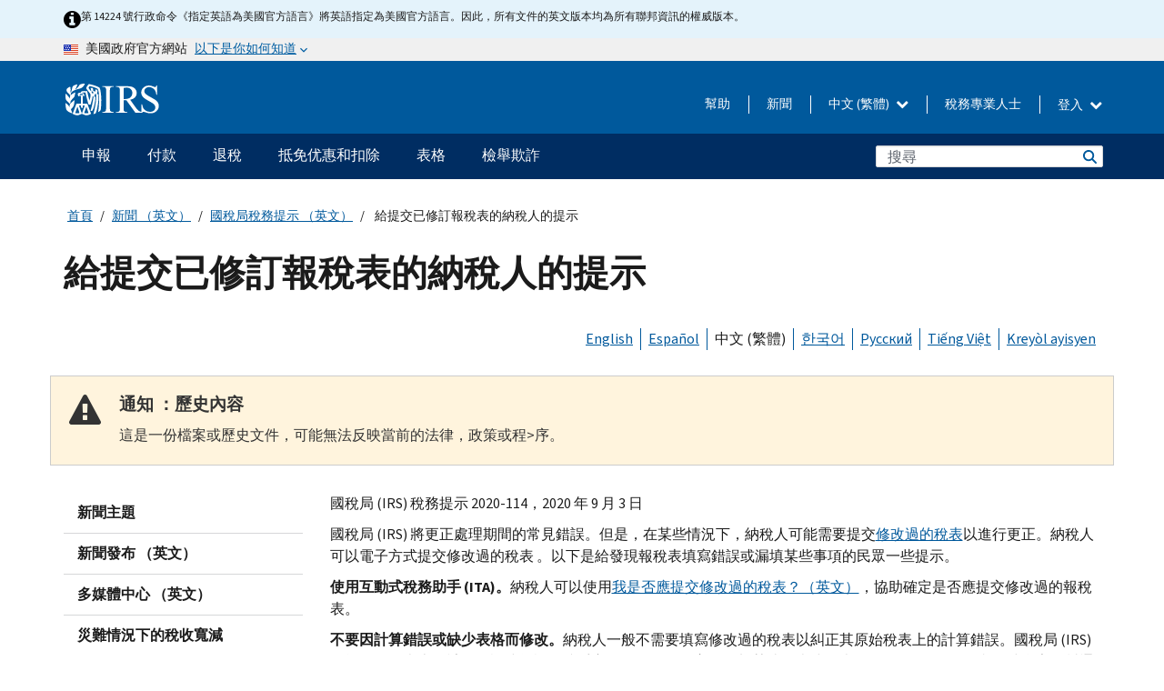

--- FILE ---
content_type: text/html; charset=UTF-8
request_url: https://www.irs.gov/zh-hant/newsroom/tips-for-taxpayers-who-need-to-file-an-amended-tax-return
body_size: 18492
content:
<!DOCTYPE html>
<html  lang="zh-hant" dir="ltr" prefix="content: http://purl.org/rss/1.0/modules/content/  dc: http://purl.org/dc/terms/  foaf: http://xmlns.com/foaf/0.1/  og: http://ogp.me/ns#  rdfs: http://www.w3.org/2000/01/rdf-schema#  schema: http://schema.org/  sioc: http://rdfs.org/sioc/ns#  sioct: http://rdfs.org/sioc/types#  skos: http://www.w3.org/2004/02/skos/core#  xsd: http://www.w3.org/2001/XMLSchema# ">
  <head>
    <meta charset="utf-8" />
<meta name="description" content="國稅局 (IRS) 稅務提示 2020-114，2020 年 9 月 3 日" />
<meta name="abstract" content="國稅局 (IRS) 稅務提示 2020-114，2020 年 9 月 3 日" />
<meta name="robots" content="noindex, nofollow, noarchive, nosnippet, noimageindex, notranslate" />
<link rel="canonical" href="https://www.irs.gov/zh-hant/newsroom/tips-for-taxpayers-who-need-to-file-an-amended-tax-return" />
<meta name="rights" content="United States Internal Revenue Services" />
<meta property="og:image:url" content="https://www.irs.gov/pub/image/logo_small.jpg" />
<meta property="og:image:type" content="image/jpeg" />
<meta property="og:image:alt" content="IRS logo" />
<meta name="twitter:card" content="summary" />
<meta name="twitter:title" content="給提交已修訂報稅表的納稅人的提示 | Internal Revenue Service" />
<meta name="twitter:description" content="國稅局 (IRS) 稅務提示 2020-114，2020 年 9 月 3 日" />
<meta name="twitter:image" content="https://www.irs.gov/pub/image/logo_small.jpg" />
<meta name="twitter:image:alt" content="IRS logo" />
<meta name="Generator" content="Drupal 10 (https://www.drupal.org)" />
<meta name="MobileOptimized" content="width" />
<meta name="HandheldFriendly" content="true" />
<meta name="viewport" content="width=device-width, initial-scale=1.0" />
<script type="application/ld+json">{
    "@context": "https://schema.org",
    "@graph": [
        {
            "name": "給提交已修訂報稅表的納稅人的提示",
            "datePosted": "2020-10-02T12:24:52-0400"
        }
    ]
}</script>
<meta name="audience" content="NULL" />
<meta name="irsStandard-type" content="Tax Tip" />
<meta name="uniqueID" content="83681" />
<meta name="isHistorical" content="yes" />
<meta name="historical-date" content="2024-02-01" />
<meta name="changed" content="1748575785" />
<meta name="topic" content="NULL" />
<meta name="guidance" content="NULL" />
<meta name="channel" content="NULL" />
<meta name="organization" content="NULL" />
<meta name="otID" content="NULL" />
<meta name="prod_SEID" content="dv0pb" />
<link rel="icon" href="/themes/custom/pup_base/favicon.ico" type="image/vnd.microsoft.icon" />
<link rel="alternate" hreflang="en" href="https://www.irs.gov/newsroom/tips-for-taxpayers-who-need-to-file-an-amended-tax-return" />
<link rel="alternate" hreflang="es" href="https://www.irs.gov/es/newsroom/tips-for-taxpayers-who-need-to-file-an-amended-tax-return" />
<link rel="alternate" hreflang="zh-hant" href="https://www.irs.gov/zh-hant/newsroom/tips-for-taxpayers-who-need-to-file-an-amended-tax-return" />
<link rel="alternate" hreflang="ko" href="https://www.irs.gov/ko/newsroom/tips-for-taxpayers-who-need-to-file-an-amended-tax-return" />
<link rel="alternate" hreflang="ru" href="https://www.irs.gov/ru/newsroom/tips-for-taxpayers-who-need-to-file-an-amended-tax-return" />
<link rel="alternate" hreflang="vi" href="https://www.irs.gov/vi/newsroom/tips-for-taxpayers-who-need-to-file-an-amended-tax-return" />
<link rel="alternate" hreflang="ht" href="https://www.irs.gov/ht/newsroom/tips-for-taxpayers-who-need-to-file-an-amended-tax-return" />
<script>window.a2a_config=window.a2a_config||{};a2a_config.callbacks=[];a2a_config.overlays=[];a2a_config.templates={};</script>

    <title>給提交已修訂報稅表的納稅人的提示 | Internal Revenue Service</title>
    <link rel="stylesheet" media="all" href="/pub/css/css_HbV3MbI47vSh5Y5TB15d5BW0ZHcF9M9-GkLoHYkpgCc.css?delta=0&amp;language=zh-hant&amp;theme=pup_irs&amp;include=[base64]" />
<link rel="stylesheet" media="all" href="/pub/css/css_yZKZQeQr-6FrHttDTNN7zbNgJyap3lvwbJyU-3QfwV8.css?delta=1&amp;language=zh-hant&amp;theme=pup_irs&amp;include=[base64]" />
<link rel="stylesheet" media="print" href="/pub/css/css_xEYcgzIIMA7tFIeVzSOrKRPyoYDIuxzHyZ88T5D_SPY.css?delta=2&amp;language=zh-hant&amp;theme=pup_irs&amp;include=[base64]" />
<link rel="stylesheet" media="all" href="/pub/css/css_EbWGjClhsStXbsvwOq9iT6yGxHCg86ApUzr4bYwsoHk.css?delta=3&amp;language=zh-hant&amp;theme=pup_irs&amp;include=[base64]" />

    <script type="application/json" data-drupal-selector="drupal-settings-json">{"path":{"baseUrl":"\/","pathPrefix":"zh-hant\/","currentPath":"node\/83681","currentPathIsAdmin":false,"isFront":false,"currentLanguage":"zh-hant"},"pluralDelimiter":"\u0003","suppressDeprecationErrors":true,"gtag":{"tagId":"","consentMode":false,"otherIds":[],"events":[],"additionalConfigInfo":[]},"ajaxPageState":{"libraries":"[base64]","theme":"pup_irs","theme_token":null},"ajaxTrustedUrl":{"\/zh-hant\/site-index-search":true},"gtm":{"tagId":null,"settings":{"data_layer":"dataLayer","include_environment":false},"tagIds":["GTM-KV978ZL"]},"dataLayer":{"defaultLang":"en","languages":{"en":{"id":"en","name":"English","direction":"ltr","weight":-10},"es":{"id":"es","name":"Spanish","direction":"ltr","weight":-9},"zh-hans":{"id":"zh-hans","name":"Chinese, Simplified","direction":"ltr","weight":-8},"zh-hant":{"id":"zh-hant","name":"Chinese, Traditional","direction":"ltr","weight":-7},"ko":{"id":"ko","name":"Korean","direction":"ltr","weight":-6},"ru":{"id":"ru","name":"Russian","direction":"ltr","weight":-5},"vi":{"id":"vi","name":"Vietnamese","direction":"ltr","weight":-4},"ht":{"id":"ht","name":"Haitian Creole","direction":"ltr","weight":-3}}},"data":{"extlink":{"extTarget":false,"extTargetAppendNewWindowLabel":"(opens in a new window)","extTargetNoOverride":false,"extNofollow":false,"extTitleNoOverride":false,"extNoreferrer":false,"extFollowNoOverride":false,"extClass":"ext","extLabel":"(link is external)","extImgClass":true,"extSubdomains":true,"extExclude":"","extInclude":"","extCssExclude":".paragraph--type--social-media-footer, .btn-primary, .btn-secondary","extCssInclude":"","extCssExplicit":"","extAlert":false,"extAlertText":"This link will take you to an external web site. We are not responsible for their content.","extHideIcons":false,"mailtoClass":"mailto","telClass":"","mailtoLabel":"(link sends email)","telLabel":"(link is a phone number)","extUseFontAwesome":true,"extIconPlacement":"append","extPreventOrphan":false,"extFaLinkClasses":"fa fa-external-link fa-external-link-alt","extFaMailtoClasses":"fa fa-envelope-o","extAdditionalLinkClasses":"","extAdditionalMailtoClasses":"","extAdditionalTelClasses":"","extFaTelClasses":"fa fa-phone","whitelistedDomains":[],"extExcludeNoreferrer":""}},"bootstrap":{"forms_has_error_value_toggle":1,"modal_animation":1,"modal_backdrop":"true","modal_focus_input":1,"modal_keyboard":1,"modal_select_text":1,"modal_show":1,"modal_size":"","popover_enabled":1,"popover_animation":1,"popover_auto_close":1,"popover_container":"body","popover_content":"","popover_delay":"0","popover_html":0,"popover_placement":"right","popover_selector":"","popover_title":"","popover_trigger":"click","tooltip_enabled":1,"tooltip_animation":1,"tooltip_container":"body","tooltip_delay":"0","tooltip_html":0,"tooltip_placement":"auto left","tooltip_selector":"","tooltip_trigger":"hover"},"accordion_menus":{"accordion_closed":{"main_mobile":"main_mobile"}},"chosen":{"selector":"select:not(:hidden,[id*=\u0027edit-state\u0027],[id^=\u0022views-form-user-admin-people-page\u0022] #edit-action)","minimum_single":25,"minimum_multiple":20,"minimum_width":200,"use_relative_width":false,"options":{"disable_search":false,"disable_search_threshold":0,"allow_single_deselect":false,"add_helper_buttons":false,"search_contains":true,"placeholder_text_multiple":"Choose some option","placeholder_text_single":"Choose an option","no_results_text":"No results match","max_shown_results":null,"inherit_select_classes":true}},"search_api_autocomplete":{"pup_site_index_search":{"delay":600,"auto_submit":true,"min_length":3}},"ajax":[],"user":{"uid":0,"permissionsHash":"a8bc380c6e4e686aded8ae0b2ef5e6ad03a865beea587aa9d6f35a3ea33ac02a"}}</script>
<script src="/pub/js/js_SvGSEFYsOpQP3gNDbKkK7uDwPRO6RaaM0kKXI3eIPv4.js?scope=header&amp;delta=0&amp;language=zh-hant&amp;theme=pup_irs&amp;include=[base64]"></script>
<script src="/modules/contrib/google_tag/js/gtag.js?t8wt2x"></script>
<script src="/modules/contrib/google_tag/js/gtm.js?t8wt2x"></script>

  </head>
  <body class="path-node page-node-type-pup-article has-glyphicons lang-zh-hant">
    <a href="#main-content" class="visually-hidden focusable skip-link">
      Skip to main content
    </a>
    <noscript><iframe src="https://www.googletagmanager.com/ns.html?id=GTM-KV978ZL"
                  height="0" width="0" style="display:none;visibility:hidden"></iframe></noscript>

    <div id='mobile-clickable-overlay' class='mobile-menu-overlay'></div>
      <div class="dialog-off-canvas-main-canvas" data-off-canvas-main-canvas>
    


<header id="navbar" role="banner">

  
  
          
    
    
          <div class="pup-header_official">
        <div class="container header-official-message">
          <div class="inline-official">
              <div class="region region-header-official">
    

 

<section id="block-pup-irs-eo14224englishlanguagealert" data-block-plugin-id="block_content:09a643af-7ed5-47ba-bacc-af9fb6e1da0f" class="block block-block-content block-block-content09a643af-7ed5-47ba-bacc-af9fb6e1da0f clearfix">
  
    

      
            <div class="field field--name-body field--type-text-with-summary field--label-hidden field--item"><!-- BEGIN: Full-width Blue Alert Banner without Left Accent -->
<div class="blue-alert-wrap">
  <div class="blue-alert-bg" aria-hidden="true"></div>

  <div class="blue-alert">
    <i class="fa fa-info-circle" aria-hidden="true" style="font-size: 22px; color: black;"></i>
    <div class="blue-alert__text">
第 14224 號行政命令《指定英語為美國官方語言》將英語指定為美國官方語言。因此，所有文件的英文版本均為所有聯邦資訊的權威版本。
    </div>
  </div>
</div>

<style>
/* Wrapper */
.blue-alert-wrap {
  position: relative;
  isolation: isolate;
}

/* Full-width light blue background (no accent stripe) */
.blue-alert-bg {
  position: absolute;
  top: 0;
  left: 50%;
  transform: translateX(-50%);
  width: 100vw;
  height: 100%;
  background-color: #e4f3fb; /* uniform light blue */
  pointer-events: none;
  z-index: -1;
}

/* Content container */
.blue-alert {
  max-width: 1440px;
  margin: 0 auto;
  padding: 10px 20px;
  display: flex;
  align-items: flex-start;
  gap: 12px;
  flex-wrap: wrap;
  text-align: left;

  font-family: "Source Sans Pro", Arial, sans-serif;
  font-size: 12px;
  line-height: 16px;
  color: #1b1b1b;
  background: transparent;
}

/* Text */
.blue-alert__text {
  flex: 1;
  white-space: normal;
  word-break: break-word;
}

@media (max-width: 640px) {
  .blue-alert {
    max-width: 390px;
    font-size: 12px;
    line-height: 16px;
    padding-top: 8px;
    padding-bottom: 8px;
    padding-left: 14px;   /* will not be overridden */
    padding-right: 20px;  /* will not be overridden */
  }
    .blue-alert__text {
    flex: 1;
    white-space: normal;
    word-break: break-word;
    }
}

/* override LEFT padding on desktop only */
@media (min-width: 641px) {
  .blue-alert {
    padding-left: 0 !important;
  }
}
</style>
<!-- END -->
</div>
      
  </section>

<section class="usa-banner" aria-label="美國政府官方網站">
  <header class="usa-banner__header">
    <div class="us-flag">
      <img class="usa-banner__flag" src="/themes/custom/pup_base/images/us_flag_small.png" alt="" aria-hidden="true">
    </div>
    <div class="official-text" aria-hidden="true">
      <p class="usa-banner__header-text">美國政府官方網站</p>
      <p class="usa-banner__header-action">以下是你如何知道</p>
    </div>
    <button class="usa-banner__button" aria-expanded="false" aria-controls="gov-info"><span>以下是你如何知道</span></button>
  </header>
  <div id="gov-info" class="usa-banner__content" hidden>
    <div class="row">
      <div class="usa-banner__guidance col-12 col-sm-6">
        <img class="usa-banner__icon" src="/themes/custom/pup_base/images/icon-dot-gov.svg" alt="" aria-hidden="true">
        <div class="usa-media-block__body">
          <p><strong>
          官方網站使用.gov
          </strong></p><p>
          <strong>.gov</strong>網站屬於美國官方政府組織。
          </p>
        </div>
      </div>
      <div class="usa-banner__guidance col-12 col-sm-6">
        <img class="usa-banner__icon" src="/themes/custom/pup_base/images/icon-https.svg" alt="" aria-hidden="true">
        <div class="usa-banner__body">
          <p><strong>安全的 .gov 網站使用 HTTPS</strong></p>
            <p>
            <strong>鎖</strong>
            (<img class="usa-banner__sm-icon" src="/themes/custom/pup_base/images/lock.svg" title="鎖" alt="鎖著的掛鎖圖標">)
            或 <strong>https://</strong> 表示您已安全連線至 .gov 網站。僅在官方、安全的網站上分享敏感資訊。
            </p>
        </div>
      </div>
    </div>
  </div>
</section>
  </div>

          </div>
        </div>
      </div>
    
    <div class="pup-header-main">
      <div class="container">
        <div class="row pup-header-main__content">
          
                                        
                                        <div class="col-xs-2 col-md-1 no-gutter pup-header-content-lt">
                    <div class="region region-header-left">
                <a class="logo navbar-btn pull-left" href="/zh-hant" title="主頁" rel="home">
            <img src="/themes/custom/pup_base/IRS-Logo.svg" alt="主頁" />
            <img class="print-logo" src="/themes/custom/pup_irs/images/logo-print.svg" alt="主頁" aria-hidden="true" />
        </a>
            
  </div>

                </div>
              
              
              <div class="col-md-11 hidden-xs hidden-sm pup-header-content-rt">
                  <div class="region region-header-right">
    
<div class="language-switcher-language-url block block-language block-language-blocklanguage-interface clearfix" id="block-languageswitcher" data-block-plugin-id="language_block:language_interface">
  
    
  
        <div class="dropdown pup-switch-hidden">
    <button class="btn btn-default dropdown-toggle languageSwitcher" type="button" id="languageSwitcher" data-toggle="dropdown" aria-expanded="false">
      中文 (繁體)
      <i class="fa fa-chevron-down"></i>
    </button>
    <ul class="dropdown-menu" data-block="languageswitcher"><li hreflang="en" data-drupal-link-system-path="node/83681" class="en"><a href="/newsroom/tips-for-taxpayers-who-need-to-file-an-amended-tax-return" class="language-link" lang="en" hreflang="en" data-drupal-link-system-path="node/83681">English</a></li><li hreflang="es" data-drupal-link-system-path="node/83681" class="es"><a href="/es/newsroom/tips-for-taxpayers-who-need-to-file-an-amended-tax-return" class="language-link" lang="es" hreflang="es" data-drupal-link-system-path="node/83681">Español</a></li><li hreflang="zh-hans" data-drupal-link-system-path="node/83681" class="zh-hans"><a href="/zh-hans/newsroom/tips-for-taxpayers-who-need-to-file-an-amended-tax-return" class="language-link" lang="zh-hans" hreflang="zh-hans" data-drupal-link-system-path="node/83681">中文 (简体)</a></li><li hreflang="ko" data-drupal-link-system-path="node/83681" class="ko"><a href="/ko/newsroom/tips-for-taxpayers-who-need-to-file-an-amended-tax-return" class="language-link" lang="ko" hreflang="ko" data-drupal-link-system-path="node/83681">한국어</a></li><li hreflang="ru" data-drupal-link-system-path="node/83681" class="ru"><a href="/ru/newsroom/tips-for-taxpayers-who-need-to-file-an-amended-tax-return" class="language-link" lang="ru" hreflang="ru" data-drupal-link-system-path="node/83681">Русский</a></li><li hreflang="vi" data-drupal-link-system-path="node/83681" class="vi"><a href="/vi/newsroom/tips-for-taxpayers-who-need-to-file-an-amended-tax-return" class="language-link" lang="vi" hreflang="vi" data-drupal-link-system-path="node/83681">Tiếng Việt</a></li><li hreflang="ht" data-drupal-link-system-path="node/83681" class="ht"><a href="/ht/newsroom/tips-for-taxpayers-who-need-to-file-an-amended-tax-return" class="language-link" lang="ht" hreflang="ht" data-drupal-link-system-path="node/83681">Kreyòl ayisyen</a></li></ul>
    </div>

    </div>

<nav role="navigation" aria-labelledby="block-pup-irs-informationmenu-2-menu" id="block-pup-irs-informationmenu-2" data-block-plugin-id="system_menu_block:pup-info-menu" class="pup-nav-zh-hant">
            
  <h2 class="visually-hidden" id="block-pup-irs-informationmenu-2-menu">Information Menu</h2>
  

                  <ul data-block="pup_irs_informationmenu_2" class="menu menu--pup-info-menu nav">
                      <li class="first">
                                                          <a href="/zh-hant/help/let-us-help-you" title="幫助" data-drupal-link-system-path="node/16916">幫助</a>
                        </li>
                      <li>
                                                          <a href="/zh-hant/newsroom" title="新聞" data-drupal-link-system-path="node/19646">新聞</a>
                        </li>
                      <li>
                                                          <a href="/zh-hant/tax-professionals" data-drupal-link-system-path="node/11">稅務專業人士</a>
                        </li>
                      <li class="expanded dropdown last">
                                                                                            <span class="navbar-text dropdown-toggle" data-toggle="dropdown">登入 <span class="caret"></span></span>
                                <ul data-block="pup_irs_informationmenu_2" class="dropdown-menu">
                      <li class="first">
                                                          <a href="https://sa.www4.irs.gov/ola//zh-hant" class="btn btn-primary">個人</a>
                        </li>
                      <li>
                                                          <a href="https://sa.www4.irs.gov/bola//zh-hant" class="btn btn-primary">企業</a>
                        </li>
                      <li>
                                                          <a href="https://sa.www4.irs.gov/taxpro//zh-hant" class="btn btn-primary">稅務專業人員</a>
                        </li>
                      <li>
                  
            <div class="field field--name-body field--type-text-with-summary field--label-hidden field--item"><h2>使用 IRS 帳戶存取您的稅務訊息</h2>

<ul class="signin-content-checkmarks">
	<li>退稅</li>
	<li>付款</li>
	<li>稅務記錄</li>
</ul>
</div>
      
              </li>
                      <li class="last">
                                                          <a href="/zh-hant/your-account" class="btn btn-primary" data-drupal-link-system-path="node/126776">建立一個帳戶</a>
                        </li>
        </ul>
      
                        </li>
        </ul>
      

  </nav>

  </div>

              </div>
              
                            <div class="col-xs-10 hidden-md hidden-lg no-gutter">
                <ul class="pup-header-mobile-menu pull-right">
                  <li>
                    <button type="button" id="pup-mobile-navbar-searchBtn" class="btn btn-link pup-header-mobile-menu__searchBtn" data-target="#navbar-collapse" aria-expanded="false" aria-controls="navbar-collapse">
                      搜索
                    </button>
                  </li>
                                      <li id="pup-mobile-navbar-infoBtn" class="pup-header-mobile-menu__infoBtn" data-close-text="關閉">
                        <div class="region region-help-menu-mobile">
                <ul data-block="helpmenumobile" class="menu menu--help-menu-mobile nav">
                      <li class="expanded dropdown first last">
                                                                                            <span class="navbar-text dropdown-toggle" data-toggle="dropdown">登入 <span class="caret"></span></span>
                                <ul data-block="helpmenumobile" class="dropdown-menu">
                      <li class="first">
                                                          <a href="https://sa.www4.irs.gov/ola//zh-hant" class="btn btn-primary">個人</a>
                        </li>
                      <li>
                                                          <a href="https://sa.www4.irs.gov/bola//zh-hant" class="btn btn-primary">企業</a>
                        </li>
                      <li>
                                                          <a href="https://sa.www4.irs.gov/taxpro//zh-hant" class="btn btn-primary">稅務專業人員</a>
                        </li>
                      <li>
                  
            <div class="field field--name-body field--type-text-with-summary field--label-hidden field--item"><h2>使用 IRS 帳戶存取您的稅務訊息</h2>

<ul class="signin-content-checkmarks">
	<li>退稅</li>
	<li>付款</li>
	<li>稅務記錄</li>
</ul>
</div>
      
              </li>
                      <li class="last">
                                                          <a href="/zh-hant/your-account" class="btn btn-primary" data-drupal-link-system-path="node/126776">建立一個帳戶</a>
                        </li>
        </ul>
      
                        </li>
        </ul>
      


  </div>

                    </li>
                                    <li>
                    <button type="button" id="pup-mobile-navbar-menuBtn" class="btn btn-link pup-header-mobile-menu__menuBtn mobile-menu-icon" data-target="#pup-header-nav-collapse">
                      選項單
                    </button>
                  </li>
                </ul>
              </div>
          

        </div>       </div>
              <div id="navbar-collapse" class="collapse hidden-md hidden-lg">
            <div class="region region-search-form-collapsible">
      <div class="pup-site-header-search-block pup-search-box-hidden">
            <div class="pup-site-header-search-block__searchfield">
        
<form data-block="exposedformpup_site_index_searchsite_search_srt_relevance_4" action="/zh-hant/site-index-search" method="get" id="views-exposed-form-pup-site-index-search-site-search-srt-relevance" accept-charset="UTF-8" novalidate>
  <div  class="form--inline form-inline clearfix">
  








<div class="form-item form-group js-form-item form-type-search-api-autocomplete js-form-type-search-api-autocomplete form-item-search js-form-item-search form-autocomplete">


    
    
            <label for="search-main-mobile" class="control-label">Search</label>
    
    <div class="input-group"><input placeholder="搜尋" aria-label="搜尋" data-drupal-selector="edit-search" data-search-api-autocomplete-search="pup_site_index_search" class="form-autocomplete form-text form-control" data-autocomplete-path="/zh-hant/search_api_autocomplete/pup_site_index_search?display=site_search_srt_relevance&amp;&amp;filter=search" type="text" id="search-main-mobile" name="search" value="" size="30" maxlength="128"/><span class="input-group-addon"><span class="icon glyphicon glyphicon-refresh ajax-progress ajax-progress-throbber" aria-hidden="true"></span></span></div>

    

</div>









<div class="form-item form-group js-form-item form-type-select js-form-type-select form-item-field-pup-historical-1 js-form-item-field-pup-historical-1">


    
    
            <label for="edit-field-pup-historical-1" class="control-label">Include Historical Content</label>
    
    <div class="select-style select-wrapper">
  <select data-drupal-selector="edit-field-pup-historical-1" class="form-select form-control" id="edit-field-pup-historical-1" name="field_pup_historical_1"><option value="All">- 任何 -</option><option value="1" selected="selected">No</option></select>
</div>

    

</div>









<div class="form-item form-group js-form-item form-type-select js-form-type-select form-item-field-pup-historical js-form-item-field-pup-historical">


    
    
            <label for="edit-field-pup-historical" class="control-label">Include Historical Content</label>
    
    <div class="select-style select-wrapper">
  <select data-drupal-selector="edit-field-pup-historical" class="form-select form-control" id="edit-field-pup-historical" name="field_pup_historical"><option value="All">- 任何 -</option><option value="1" selected="selected">No</option></select>
</div>

    

</div>
<div data-drupal-selector="edit-actions" class="form-actions form-group js-form-wrapper form-wrapper" id="edit-actions"><button title="搜尋" data-drupal-selector="edit-submit-pup-site-index-search" class="button js-form-submit form-submit btn-primary btn icon-before" type="submit" id="edit-submit-pup-site-index-search" value="搜尋"><span class="icon glyphicon glyphicon-search" aria-hidden="true"></span>
搜尋</button></div>

</div>

</form>
      </div>
      </div>

  </div>

        </div>
          </div> 
          <div class="header-nav hidden-xs hidden-sm">
          <div class="container-fluid">
              <div class="region region-site-navigation">
    <nav role="navigation" aria-labelledby="block-mainnavigationmobile-2-menu" id="block-mainnavigationmobile-2" data-block-plugin-id="system_menu_block:main_mobile">
            
  <h2 class="visually-hidden" id="block-mainnavigationmobile-2-menu">主要導航</h2>
  

        


              <a id="stickyNavLogo" class="logo navbar-btn pull-left" href="/zh-hant" title="Home" rel="home">
        <img src="/themes/custom/pup_base/IRS-Logo.svg" alt="Home">
      </a>
      <ul data-block="mainnavigationmobile_2" class="menu nav" id="accessible-megamenu-navigation">
                                                                      <li class="expanded megamenu-top-nav-item dropdown">	
          <a href="/zh-hant/filing" aria-controls="accessible-megamenu-shenbao-submenu" aria-expanded="false" aria-label="申報 menu has additional options. Use the spacebar to open the 申報 sub menu or enter to navigate to the 申報 page." role="application" id="accessible-megamenu-nav-item-0">申報</a>
                                  <ul data-block="mainnavigationmobile_2" class="menu dropdown-menu" id="accessible-megamenu-shenbao-submenu" aria-expanded="false" aria-hidden="true" aria-labelledby="accessible-megamenu-nav-item-0" role="region">
       <div class="mega-menu-container">
                                                                                            <li><a href="/zh-hant/filing" class="mobile-only-text" id="accessible-megamenu-shenbao-submenu-0" data-drupal-link-system-path="node/19656">概觀</a>
                          </li>
                                                                                      <div class="mega-menu-column">
                                                                  <li><span class="mega-menu-column-header" id="accessible-megamenu-shenbao-submenu-1">信息給...</span>
                          </li>
                                                                                          <li><a href="/zh-hant/individual-tax-filing" id="accessible-megamenu-shenbao-submenu-2" data-drupal-link-system-path="node/142191">個人</a>
                          </li>
                                                                                          <li><a href="/zh-hant/businesses" id="accessible-megamenu-shenbao-submenu-3" data-drupal-link-system-path="node/18976">商業和自僱人士</a>
                          </li>
                                                                                          <li><a href="/zh-hant/charities-and-nonprofits" id="accessible-megamenu-shenbao-submenu-4" data-drupal-link-system-path="node/58461">慈善與非營利組織</a>
                          </li>
                                                                                          <li><a href="/zh-hant/individuals/international-taxpayers" id="accessible-megamenu-shenbao-submenu-5" data-drupal-link-system-path="node/19696">国际申报者</a>
                          </li>
                                                                                          <li><a href="/zh-hant/retirement-plans" id="accessible-megamenu-shenbao-submenu-6" data-drupal-link-system-path="node/19741">退休</a>
                          </li>
                                                                                          <li><a href="/zh-hant/government-entities" id="accessible-megamenu-shenbao-submenu-7" data-drupal-link-system-path="node/19586">政府和免税债券</a>
                          </li>
                                                                                          <li><a href="/zh-hant/government-entities/indian-tribal-governments" id="accessible-megamenu-shenbao-submenu-8" data-drupal-link-system-path="node/19601">印第安部落政府</a>
                          </li>
                                                                </div>
                                                  <div class="mega-menu-column">
                                                                  <li><span class="mega-menu-column-header" id="accessible-megamenu-shenbao-submenu-9">為個人提交檔</span>
                          </li>
                                                                                          <li><a href="/zh-hant/filing/individuals/how-to-file" id="accessible-megamenu-shenbao-submenu-10" data-drupal-link-system-path="node/22856">如何提交</a>
                          </li>
                                                                                          <li><a href="/zh-hant/filing/individuals/when-to-file" id="accessible-megamenu-shenbao-submenu-11" data-drupal-link-system-path="node/22726">什麼時候提交</a>
                          </li>
                                                                                          <li><a href="/zh-hant/filing/where-to-file-tax-returns-addresses-listed-by-return-type" id="accessible-megamenu-shenbao-submenu-12" data-drupal-link-system-path="node/2442">在哪裡提交</a>
                          </li>
                                                                                          <li><a href="/zh-hant/filing/individuals/update-my-information" id="accessible-megamenu-shenbao-submenu-13" data-drupal-link-system-path="node/22861">更新您的資料</a>
                          </li>
                                                                </div>
                                                  <div class="mega-menu-column">
                                                                  <li><span class="mega-menu-column-header" id="accessible-megamenu-shenbao-submenu-14">普及的</span>
                          </li>
                                                                                          <li><a href="/zh-hant/individuals/get-transcript" id="accessible-megamenu-shenbao-submenu-15" data-drupal-link-system-path="node/136676">税务记录(誊本)</a>
                          </li>
                                                                                          <li><a href="/zh-hant/businesses/small-businesses-self-employed/get-an-employer-identification-number" id="accessible-megamenu-shenbao-submenu-16" data-drupal-link-system-path="node/17153">申請雇主身份證號 (EIN)</a>
                          </li>
                                                                                          <li><a href="/zh-hant/filing/file-an-amended-return" id="accessible-megamenu-shenbao-submenu-17" data-drupal-link-system-path="node/128551">修改报税表</a>
                          </li>
                                                                                          <li><a href="/zh-hant/identity-theft-fraud-scams/get-an-identity-protection-pin" id="accessible-megamenu-shenbao-submenu-18" data-drupal-link-system-path="node/16696">身份保护个人识别号码 (IP PIN)</a>
                          </li>
                      </div>
    
                </div>
        </ul>
      
            </li>
                                                                    <li class="expanded megamenu-top-nav-item dropdown">	
          <a href="/zh-hant/payments" aria-controls="accessible-megamenu-fukuan-submenu" aria-expanded="false" aria-label="付款 menu has additional options. Use the spacebar to open the 付款 sub menu or enter to navigate to the 付款 page." role="application" id="accessible-megamenu-nav-item-1">付款</a>
                                  <ul data-block="mainnavigationmobile_2" class="menu dropdown-menu" id="accessible-megamenu-fukuan-submenu" aria-expanded="false" aria-hidden="true" aria-labelledby="accessible-megamenu-nav-item-1" role="region">
       <div class="mega-menu-container">
                                                                                            <li><a href="/zh-hant/payments" class="mobile-only-text" id="accessible-megamenu-fukuan-submenu-0" data-drupal-link-system-path="node/19551">概觀</a>
                          </li>
                                                                                      <div class="mega-menu-column">
                                                                  <li><span class="mega-menu-column-header" id="accessible-megamenu-fukuan-submenu-1">支付</span>
                          </li>
                                                                                          <li><a href="/zh-hant/payments/direct-pay-with-bank-account" id="accessible-megamenu-fukuan-submenu-2" data-drupal-link-system-path="node/10224">銀行賬戶（直接支付）</a>
                          </li>
                                                                                          <li><a href="/zh-hant/payments/online-payment-agreement-application" id="accessible-megamenu-fukuan-submenu-3" data-drupal-link-system-path="node/16716">付款計劃（分期付款協議）</a>
                          </li>
                                                                                          <li><a href="/zh-hant/payments/eftps-the-electronic-federal-tax-payment-system" id="accessible-megamenu-fukuan-submenu-4" data-drupal-link-system-path="node/15488">電子聯邦稅務付款系統（EFTPS）</a>
                          </li>
                                                                </div>
                                                  <div class="mega-menu-column">
                                                                  <li><span class="mega-menu-column-header" id="accessible-megamenu-fukuan-submenu-5">普及的</span>
                          </li>
                                                                                          <li><a href="/zh-hant/your-account" id="accessible-megamenu-fukuan-submenu-6" data-drupal-link-system-path="node/126776">您的線上帳戶</a>
                          </li>
                                                                                          <li><a href="/zh-hant/individuals/tax-withholding-estimator" id="accessible-megamenu-fukuan-submenu-7" data-drupal-link-system-path="node/107181">預扣稅金估算表</a>
                          </li>
                                                                                          <li><a href="/zh-hant/businesses/small-businesses-self-employed/estimated-taxes" id="accessible-megamenu-fukuan-submenu-8" data-drupal-link-system-path="node/17135">估計稅</a>
                          </li>
                                                                                          <li><a href="/zh-hant/payments/penalties" id="accessible-megamenu-fukuan-submenu-9" data-drupal-link-system-path="node/91826">罰款</a>
                          </li>
                      </div>
    
                </div>
        </ul>
      
            </li>
                                                                    <li class="expanded megamenu-top-nav-item dropdown">	
          <a href="/zh-hant/refunds" aria-controls="accessible-megamenu-tuishui-submenu" aria-expanded="false" aria-label="退稅 menu has additional options. Use the spacebar to open the 退稅 sub menu or enter to navigate to the 退稅 page." role="application" id="accessible-megamenu-nav-item-2">退稅</a>
                                  <ul data-block="mainnavigationmobile_2" class="menu dropdown-menu" id="accessible-megamenu-tuishui-submenu" aria-expanded="false" aria-hidden="true" aria-labelledby="accessible-megamenu-nav-item-2" role="region">
       <div class="mega-menu-container">
                                                                                            <li><a href="/zh-hant/refunds" class="mobile-only-text" id="accessible-megamenu-tuishui-submenu-0" data-drupal-link-system-path="node/130131">概觀</a>
                          </li>
                                                                          <div class="mega-menu-column no-header-extra-padding">
                                                                  <li><a href="/zh-hant/wheres-my-refund" class="mega-menu-column-header" id="accessible-megamenu-tuishui-submenu-1" data-drupal-link-system-path="node/19556">我的退稅在哪裡?</a>
                          </li>
                                                                                          <li><a href="/zh-hant/refunds/get-your-refund-faster-tell-irs-to-direct-deposit-your-refund-to-one-two-or-three-accounts" id="accessible-megamenu-tuishui-submenu-2" data-drupal-link-system-path="node/10971">直接存款</a>
                          </li>
                                                                                          <li><a href="/zh-hant/filing/wheres-my-amended-return" id="accessible-megamenu-tuishui-submenu-3" data-drupal-link-system-path="node/17175">我的修正稅表在哪裡？</a>
                          </li>
                      </div>
    
                </div>
        </ul>
      
            </li>
                                                                    <li class="expanded megamenu-top-nav-item dropdown">	
          <a href="/zh-hant/credits-and-deductions" aria-controls="accessible-megamenu-dimianyouhuihekouchu-submenu" aria-expanded="false" aria-label="抵免优惠和扣除 menu has additional options. Use the spacebar to open the 抵免优惠和扣除 sub menu or enter to navigate to the 抵免优惠和扣除 page." role="application" id="accessible-megamenu-nav-item-3">抵免优惠和扣除</a>
                                  <ul data-block="mainnavigationmobile_2" class="menu dropdown-menu" id="accessible-megamenu-dimianyouhuihekouchu-submenu" aria-expanded="false" aria-hidden="true" aria-labelledby="accessible-megamenu-nav-item-3" role="region">
       <div class="mega-menu-container">
                                                                                            <li><a href="/zh-hant/credits-and-deductions" class="mobile-only-text" id="accessible-megamenu-dimianyouhuihekouchu-submenu-0" data-drupal-link-system-path="node/80206">概觀</a>
                          </li>
                                                                                      <div class="mega-menu-column">
                                                                  <li><span class="mega-menu-column-header" id="accessible-megamenu-dimianyouhuihekouchu-submenu-1">信息給...</span>
                          </li>
                                                                                          <li><a href="/zh-hant/credits-and-deductions-for-individuals" title="給您和您的家人" id="accessible-megamenu-dimianyouhuihekouchu-submenu-2" data-drupal-link-system-path="node/5">個人</a>
                          </li>
              <li class="mega-menu-helper-text">
          <span class="desktop-only-text">
            給您和您的家人
          </span>
        </li>
                                                                                          <li><a href="/zh-hant/credits-deductions/businesses" title="標準里程和其他信息" id="accessible-megamenu-dimianyouhuihekouchu-submenu-3" data-drupal-link-system-path="node/19941">商業和自僱人士</a>
                          </li>
              <li class="mega-menu-helper-text">
          <span class="desktop-only-text">
            標準里程和其他信息
          </span>
        </li>
                                                                </div>
                                                  <div class="mega-menu-column">
                                                                  <li><span class="mega-menu-column-header" id="accessible-megamenu-dimianyouhuihekouchu-submenu-4">普及的</span>
                          </li>
                                                                                          <li><a href="/zh-hant/credits-deductions/individuals/earned-income-tax-credit-eitc" id="accessible-megamenu-dimianyouhuihekouchu-submenu-5" data-drupal-link-system-path="node/18966">低收入家庭抵免優惠 (EITC)</a>
                          </li>
                                                                                          <li><a href="/zh-hant/credits-deductions/individuals/child-tax-credit" id="accessible-megamenu-dimianyouhuihekouchu-submenu-6" data-drupal-link-system-path="node/771">子女稅務優惠</a>
                          </li>
                                                                                          <li><a href="/zh-hant/credits-deductions/clean-vehicle-and-energy-credits" id="accessible-megamenu-dimianyouhuihekouchu-submenu-7" data-drupal-link-system-path="node/126641">清潔車輛和能源抵免優惠</a>
                          </li>
                                                                                          <li><a href="/zh-hant/help/ita/how-much-is-my-standard-deduction" id="accessible-megamenu-dimianyouhuihekouchu-submenu-8" data-drupal-link-system-path="node/5229">標準扣除</a>
                          </li>
                                                                                          <li><a href="/zh-hant/retirement-plans" id="accessible-megamenu-dimianyouhuihekouchu-submenu-9" data-drupal-link-system-path="node/19741">退休計劃</a>
                          </li>
                      </div>
    
                </div>
        </ul>
      
            </li>
                                                                    <li class="expanded megamenu-top-nav-item dropdown">	
          <a href="/zh-hant/forms-instructions" aria-controls="accessible-megamenu-biaoge-submenu" aria-expanded="false" aria-label="表格 menu has additional options. Use the spacebar to open the 表格 sub menu or enter to navigate to the 表格 page." role="application" id="accessible-megamenu-nav-item-4">表格</a>
                                  <ul data-block="mainnavigationmobile_2" class="menu dropdown-menu" id="accessible-megamenu-biaoge-submenu" aria-expanded="false" aria-hidden="true" aria-labelledby="accessible-megamenu-nav-item-4" role="region">
       <div class="mega-menu-container">
                                                                                            <li><a href="/zh-hant/forms-instructions" class="mobile-only-text" id="accessible-megamenu-biaoge-submenu-0" data-drupal-link-system-path="node/6">概觀</a>
                          </li>
                                                                                      <div class="mega-menu-column">
                                                                  <li><span class="mega-menu-column-header" id="accessible-megamenu-biaoge-submenu-1">表格和說明</span>
                          </li>
                                                                                          <li><a href="/zh-hant/forms-pubs/about-form-1040" title="個人所得稅申報表" id="accessible-megamenu-biaoge-submenu-2" data-drupal-link-system-path="node/16022">1040表格</a>
                          </li>
              <li class="mega-menu-helper-text">
          <span class="desktop-only-text">
            個人所得稅申報表
          </span>
        </li>
                                                                                          <li><a href="/zh-hant/node/100166" title="表格1040的說明" id="accessible-megamenu-biaoge-submenu-3" data-drupal-link-system-path="node/100166">1040表格 指示</a>
                          </li>
              <li class="mega-menu-helper-text">
          <span class="desktop-only-text">
            表格1040的說明
          </span>
        </li>
                                                                                          <li><a href="/zh-hant/forms-pubs/about-form-w-9" title="申請納稅人識別號碼 (TIN) 及證明書" id="accessible-megamenu-biaoge-submenu-4" data-drupal-link-system-path="node/15825">W-9表格</a>
                          </li>
              <li class="mega-menu-helper-text">
          <span class="desktop-only-text">
            申請納稅人識別號碼 (TIN) 及證明書
          </span>
        </li>
                                                                                          <li><a href="/zh-hant/forms-pubs/about-form-4506-t" title="索取報稅表的要求" id="accessible-megamenu-biaoge-submenu-5" data-drupal-link-system-path="node/10554">4506-T表格</a>
                          </li>
              <li class="mega-menu-helper-text">
          <span class="desktop-only-text">
            索取報稅表的要求
          </span>
        </li>
                                                                </div>
                                      <div class="mega-menu-column extra-padding">
                                                                  <li><a href="/zh-hant/forms-pubs/about-form-w-4" class="mega-menu-column-header" title="僱員的預扣稅金證明" id="accessible-megamenu-biaoge-submenu-6" data-drupal-link-system-path="node/15498">W-4表格</a>
                          </li>
              <li class="mega-menu-helper-text">
          <span class="desktop-only-text">
            僱員的預扣稅金證明
          </span>
        </li>
                                                                                          <li><a href="/zh-hant/forms-pubs/about-form-941" title="雇主的季度聯邦納稅申報表" id="accessible-megamenu-biaoge-submenu-7" data-drupal-link-system-path="node/53446">941表格</a>
                          </li>
              <li class="mega-menu-helper-text">
          <span class="desktop-only-text">
            雇主的季度聯邦納稅申報表
          </span>
        </li>
                                                                                          <li><a href="/zh-hant/forms-pubs/about-form-w-2" title="工資與稅務說明書" id="accessible-megamenu-biaoge-submenu-8" data-drupal-link-system-path="node/5737">W-2表格</a>
                          </li>
              <li class="mega-menu-helper-text">
          <span class="desktop-only-text">
            工資與稅務說明書
          </span>
        </li>
                                                                                          <li><a href="/zh-hant/forms-pubs/about-form-9465" title="分期付款協議申請" id="accessible-megamenu-biaoge-submenu-9" data-drupal-link-system-path="node/15532">9465表格</a>
                          </li>
              <li class="mega-menu-helper-text">
          <span class="desktop-only-text">
            分期付款協議申請
          </span>
        </li>
                                                                </div>
                                                  <div class="mega-menu-column">
                                                                  <li><span class="mega-menu-column-header" id="accessible-megamenu-biaoge-submenu-10">普及的給稅務專業人士</span>
                          </li>
                                                                                          <li><a href="/zh-hant/forms-pubs/about-form-1040x" title="修改過的個人所得稅申報表" id="accessible-megamenu-biaoge-submenu-11" data-drupal-link-system-path="node/19996">1040-X表格 </a>
                          </li>
              <li class="mega-menu-helper-text">
          <span class="desktop-only-text">
            修改過的個人所得稅申報表
          </span>
        </li>
                                                                                          <li><a href="/zh-hant/forms-pubs/about-form-2848" title="委託代理證書" id="accessible-megamenu-biaoge-submenu-12" data-drupal-link-system-path="node/15839">2848表格</a>
                          </li>
              <li class="mega-menu-helper-text">
          <span class="desktop-only-text">
            委託代理證書
          </span>
        </li>
                                                                                          <li><a href="/zh-hant/forms-pubs/about-form-w-7" title="申請ITIN" id="accessible-megamenu-biaoge-submenu-13" data-drupal-link-system-path="node/15536">W-7表格</a>
                          </li>
              <li class="mega-menu-helper-text">
          <span class="desktop-only-text">
            申請ITIN
          </span>
        </li>
                                                                                          <li><a href="/zh-hant/tax-professionals/office-of-professional-responsibility-and-circular-230" title="國稅局（IRS）執業管理規例" id="accessible-megamenu-biaoge-submenu-14" data-drupal-link-system-path="node/125016">通告230號</a>
                          </li>
              <li class="mega-menu-helper-text">
          <span class="desktop-only-text">
            國稅局（IRS）執業管理規例
          </span>
        </li>
                      </div>
    
                </div>
        </ul>
      
            </li>
                                                                    <li class="expanded megamenu-top-nav-item dropdown">	
          <a href="/zh-hant/help/report-fraud" aria-controls="accessible-megamenu-jianjuqizha-submenu" aria-expanded="false" aria-label="檢舉欺詐 menu has additional options. Use the spacebar to open the 檢舉欺詐 sub menu or enter to navigate to the 檢舉欺詐 page." role="application" id="accessible-megamenu-nav-item-5">檢舉欺詐</a>
                                  <ul data-block="mainnavigationmobile_2" class="menu dropdown-menu" id="accessible-megamenu-jianjuqizha-submenu" aria-expanded="false" aria-hidden="true" aria-labelledby="accessible-megamenu-nav-item-5" role="region">
       <div class="mega-menu-container">
                                                                                            <li><a href="/zh-hant/help/report-fraud" class="mobile-only-text" id="accessible-megamenu-jianjuqizha-submenu-0" data-drupal-link-system-path="node/151251">概觀</a>
                          </li>
                                                                          <div class="mega-menu-column no-header-extra-padding">
                                                                  <li><a href="/zh-hant/help/report-fraud/report-tax-fraud-a-scam-or-law-violation" class="mega-menu-column-header" id="accessible-megamenu-jianjuqizha-submenu-1" data-drupal-link-system-path="node/1273">稅務欺詐和詐騙</a>
                          </li>
                                                                                          <li><a href="/zh-hant/identity-theft-central" id="accessible-megamenu-jianjuqizha-submenu-2" data-drupal-link-system-path="node/19616">身份盜竊</a>
                          </li>
                                                                                          <li><a href="/zh-hant/help/report-fraud/report-fake-irs-treasury-or-tax-related-emails-and-messages" id="accessible-megamenu-jianjuqizha-submenu-3" data-drupal-link-system-path="node/15745">偽造的國稅局電子郵件或訊息</a>
                          </li>
                                                                                          <li><a href="/zh-hant/help/report-fraud/make-a-complaint-about-a-tax-return-preparer" id="accessible-megamenu-jianjuqizha-submenu-4" data-drupal-link-system-path="node/3141">報稅員</a>
                          </li>
                      </div>
    
                </div>
        </ul>
      
            </li>
              
            </ul>
      

  </nav>
  <div class="pup-site-header-search-block pup-search-box-hidden">
            <div class="pup-site-header-search-block__searchfield">
        
<form data-block="pup_irs_exposedformpup_site_index_searchsite_search_srt_relevance_2" action="/zh-hant/site-index-search" method="get" id="views-exposed-form-pup-site-index-search-site-search-srt-relevance--2" accept-charset="UTF-8" novalidate>
  <div  class="form--inline form-inline clearfix">
  








<div class="form-item form-group js-form-item form-type-search-api-autocomplete js-form-type-search-api-autocomplete form-item-search js-form-item-search form-autocomplete">


    
    
            <label for="search-main" class="control-label">Search</label>
    
    <div class="input-group"><input placeholder="搜尋" aria-label="搜尋" data-drupal-selector="edit-search" data-search-api-autocomplete-search="pup_site_index_search" class="form-autocomplete form-text form-control" data-autocomplete-path="/zh-hant/search_api_autocomplete/pup_site_index_search?display=site_search_srt_relevance&amp;&amp;filter=search" type="text" id="search-main" name="search" value="" size="30" maxlength="128"/><span class="input-group-addon"><span class="icon glyphicon glyphicon-refresh ajax-progress ajax-progress-throbber" aria-hidden="true"></span></span></div>

    

</div>









<div class="form-item form-group js-form-item form-type-select js-form-type-select form-item-field-pup-historical-1 js-form-item-field-pup-historical-1">


    
    
            <label for="edit-field-pup-historical-1--2" class="control-label">Include Historical Content</label>
    
    <div class="select-style select-wrapper">
  <select data-drupal-selector="edit-field-pup-historical-1" class="form-select form-control" id="edit-field-pup-historical-1--2" name="field_pup_historical_1"><option value="All">- 任何 -</option><option value="1" selected="selected">No</option></select>
</div>

    

</div>









<div class="form-item form-group js-form-item form-type-select js-form-type-select form-item-field-pup-historical js-form-item-field-pup-historical">


    
    
            <label for="edit-field-pup-historical--2" class="control-label">Include Historical Content</label>
    
    <div class="select-style select-wrapper">
  <select data-drupal-selector="edit-field-pup-historical" class="form-select form-control" id="edit-field-pup-historical--2" name="field_pup_historical"><option value="All">- 任何 -</option><option value="1" selected="selected">No</option></select>
</div>

    

</div>
<div data-drupal-selector="edit-actions" class="form-actions form-group js-form-wrapper form-wrapper" id="edit-actions--2"><button title="搜尋" data-drupal-selector="edit-submit-pup-site-index-search-2" class="button js-form-submit form-submit btn-primary btn icon-before" type="submit" id="edit-submit-pup-site-index-search--2" value="搜尋"><span class="icon glyphicon glyphicon-search" aria-hidden="true"></span>
搜尋</button></div>

</div>

</form>
      </div>
      </div>

  </div>

          </div>
      </div>
    
          <div id="pup-info-menu-collapse"  class="pup-header-content-rt col-xs-12 hidden-md hidden-lg collapse">
          <div class="region region-info-menu-collapsible">
    <nav role="navigation" aria-labelledby="block-pup-irs-informationmenu-menu" id="block-pup-irs-informationmenu" data-block-plugin-id="system_menu_block:pup-info-menu" class="pup-nav-zh-hant">
            
  <h2 class="visually-hidden" id="block-pup-irs-informationmenu-menu">Information Menu</h2>
  

                  <ul data-block="pup_irs_informationmenu" class="menu menu--pup-info-menu nav">
                      <li class="first">
                                                          <a href="/zh-hant/help/let-us-help-you" title="幫助" data-drupal-link-system-path="node/16916">幫助</a>
                        </li>
                      <li>
                                                          <a href="/zh-hant/newsroom" title="新聞" data-drupal-link-system-path="node/19646">新聞</a>
                        </li>
                      <li>
                                                          <a href="/zh-hant/tax-professionals" data-drupal-link-system-path="node/11">稅務專業人士</a>
                        </li>
                      <li class="expanded dropdown last">
                                                                                            <span class="navbar-text dropdown-toggle" data-toggle="dropdown">登入 <span class="caret"></span></span>
                                <ul data-block="pup_irs_informationmenu" class="dropdown-menu">
                      <li class="first">
                                                          <a href="https://sa.www4.irs.gov/ola//zh-hant" class="btn btn-primary">個人</a>
                        </li>
                      <li>
                                                          <a href="https://sa.www4.irs.gov/bola//zh-hant" class="btn btn-primary">企業</a>
                        </li>
                      <li>
                                                          <a href="https://sa.www4.irs.gov/taxpro//zh-hant" class="btn btn-primary">稅務專業人員</a>
                        </li>
                      <li>
                  
            <div class="field field--name-body field--type-text-with-summary field--label-hidden field--item"><h2>使用 IRS 帳戶存取您的稅務訊息</h2>

<ul class="signin-content-checkmarks">
	<li>退稅</li>
	<li>付款</li>
	<li>稅務記錄</li>
</ul>
</div>
      
              </li>
                      <li class="last">
                                                          <a href="/zh-hant/your-account" class="btn btn-primary" data-drupal-link-system-path="node/126776">建立一個帳戶</a>
                        </li>
        </ul>
      
                        </li>
        </ul>
      

  </nav>

  </div>

      </div>
    
          <div id="pup-header-nav-collapse"  class="pup-header-content-rt col-xs-12 hidden-md hidden-lg collapse">
          <div class="region region-header-nav-collapsible">
    <section id="block-accordionmainnavigationmobile" data-block-plugin-id="accordion_menus_block:main_mobile" class="block block-accordion-menus block-accordion-menus-blockmain-mobile clearfix">
  
    

      <div class="accordion_menus_block_container main_mobile">
  <h2 class="accordion-title">
    <a href="#">申報</a>
  </h2>
  <div class="accordion_menus-block-content">
    <ul><li><a href="/zh-hant/filing" class="mobile-only-text">概觀</a></li><li><span class="mega-menu-column-header">信息給...</span></li><li><a href="/zh-hant/individual-tax-filing">個人</a></li><li><a href="/zh-hant/businesses">商業和自僱人士</a></li><li><a href="/zh-hant/charities-and-nonprofits">慈善與非營利組織</a></li><li><a href="/zh-hant/individuals/international-taxpayers">国际申报者</a></li><li><a href="/zh-hant/retirement-plans">退休</a></li><li><a href="/zh-hant/government-entities">政府和免税债券</a></li><li><a href="/zh-hant/government-entities/indian-tribal-governments">印第安部落政府</a></li><li><span class="mega-menu-column-header">為個人提交檔</span></li><li><a href="/zh-hant/filing/individuals/how-to-file">如何提交</a></li><li><a href="/zh-hant/filing/individuals/when-to-file">什麼時候提交</a></li><li><a href="/zh-hant/filing/where-to-file-tax-returns-addresses-listed-by-return-type">在哪裡提交</a></li><li><a href="/zh-hant/filing/individuals/update-my-information">更新您的資料</a></li><li><span class="mega-menu-column-header">普及的</span></li><li><a href="/zh-hant/individuals/get-transcript">税务记录(誊本)</a></li><li><a href="/zh-hant/businesses/small-businesses-self-employed/get-an-employer-identification-number">申請雇主身份證號 (EIN)</a></li><li><a href="/zh-hant/filing/file-an-amended-return">修改报税表</a></li><li><a href="/zh-hant/identity-theft-fraud-scams/get-an-identity-protection-pin">身份保护个人识别号码 (IP PIN)</a></li></ul>
  </div>
  <h2 class="accordion-title">
    <a href="#">付款</a>
  </h2>
  <div class="accordion_menus-block-content">
    <ul><li><a href="/zh-hant/payments" class="mobile-only-text">概觀</a></li><li><span class="mega-menu-column-header">支付</span></li><li><a href="/zh-hant/payments/direct-pay-with-bank-account">銀行賬戶（直接支付）</a></li><li><a href="/zh-hant/payments/online-payment-agreement-application">付款計劃（分期付款協議）</a></li><li><a href="/zh-hant/payments/eftps-the-electronic-federal-tax-payment-system">電子聯邦稅務付款系統（EFTPS）</a></li><li><span class="mega-menu-column-header">普及的</span></li><li><a href="/zh-hant/your-account">您的線上帳戶</a></li><li><a href="/zh-hant/individuals/tax-withholding-estimator">預扣稅金估算表</a></li><li><a href="/zh-hant/businesses/small-businesses-self-employed/estimated-taxes">估計稅</a></li><li><a href="/zh-hant/payments/penalties">罰款</a></li></ul>
  </div>
  <h2 class="accordion-title">
    <a href="#">退稅</a>
  </h2>
  <div class="accordion_menus-block-content">
    <ul><li><a href="/zh-hant/refunds" class="mobile-only-text">概觀</a></li><li><a href="/zh-hant/wheres-my-refund" class="mega-menu-column-header">我的退稅在哪裡?</a></li><li><a href="/zh-hant/refunds/get-your-refund-faster-tell-irs-to-direct-deposit-your-refund-to-one-two-or-three-accounts">直接存款</a></li><li><a href="/zh-hant/filing/wheres-my-amended-return">我的修正稅表在哪裡？</a></li></ul>
  </div>
  <h2 class="accordion-title">
    <a href="#">抵免优惠和扣除</a>
  </h2>
  <div class="accordion_menus-block-content">
    <ul><li><a href="/zh-hant/credits-and-deductions" class="mobile-only-text">概觀</a></li><li><span class="mega-menu-column-header">信息給...</span></li><li><a href="/zh-hant/credits-and-deductions-for-individuals" title="給您和您的家人">個人</a></li><li><a href="/zh-hant/credits-deductions/businesses" title="標準里程和其他信息">商業和自僱人士</a></li><li><span class="mega-menu-column-header">普及的</span></li><li><a href="/zh-hant/credits-deductions/individuals/earned-income-tax-credit-eitc">低收入家庭抵免優惠 (EITC)</a></li><li><a href="/zh-hant/credits-deductions/individuals/child-tax-credit">子女稅務優惠</a></li><li><a href="/zh-hant/credits-deductions/clean-vehicle-and-energy-credits">清潔車輛和能源抵免優惠</a></li><li><a href="/zh-hant/help/ita/how-much-is-my-standard-deduction">標準扣除</a></li><li><a href="/zh-hant/retirement-plans">退休計劃</a></li></ul>
  </div>
  <h2 class="accordion-title">
    <a href="#">表格</a>
  </h2>
  <div class="accordion_menus-block-content">
    <ul><li><a href="/zh-hant/forms-instructions" class="mobile-only-text">概觀</a></li><li><span class="mega-menu-column-header">表格和說明</span></li><li><a href="/zh-hant/forms-pubs/about-form-1040" title="個人所得稅申報表">1040表格</a></li><li><a href="/zh-hant/node/100166" title="表格1040的說明">1040表格 指示</a></li><li><a href="/zh-hant/forms-pubs/about-form-w-9" title="申請納稅人識別號碼 (TIN) 及證明書">W-9表格</a></li><li><a href="/zh-hant/forms-pubs/about-form-4506-t" title="索取報稅表的要求">4506-T表格</a></li><li><a href="/zh-hant/forms-pubs/about-form-w-4" class="mega-menu-column-header" title="僱員的預扣稅金證明">W-4表格</a></li><li><a href="/zh-hant/forms-pubs/about-form-941" title="雇主的季度聯邦納稅申報表">941表格</a></li><li><a href="/zh-hant/forms-pubs/about-form-w-2" title="工資與稅務說明書">W-2表格</a></li><li><a href="/zh-hant/forms-pubs/about-form-9465" title="分期付款協議申請">9465表格</a></li><li><span class="mega-menu-column-header">普及的給稅務專業人士</span></li><li><a href="/zh-hant/forms-pubs/about-form-1040x" title="修改過的個人所得稅申報表">1040-X表格 </a></li><li><a href="/zh-hant/forms-pubs/about-form-2848" title="委託代理證書">2848表格</a></li><li><a href="/zh-hant/forms-pubs/about-form-w-7" title="申請ITIN">W-7表格</a></li><li><a href="/zh-hant/tax-professionals/office-of-professional-responsibility-and-circular-230" title="國稅局（IRS）執業管理規例">通告230號</a></li></ul>
  </div>
  <h2 class="accordion-title">
    <a href="#">檢舉欺詐</a>
  </h2>
  <div class="accordion_menus-block-content">
    <ul><li><a href="/zh-hant/help/report-fraud" class="mobile-only-text">概觀</a></li><li><a href="/zh-hant/help/report-fraud/report-tax-fraud-a-scam-or-law-violation" class="mega-menu-column-header">稅務欺詐和詐騙</a></li><li><a href="/zh-hant/identity-theft-central">身份盜竊</a></li><li><a href="/zh-hant/help/report-fraud/report-fake-irs-treasury-or-tax-related-emails-and-messages">偽造的國稅局電子郵件或訊息</a></li><li><a href="/zh-hant/help/report-fraud/make-a-complaint-about-a-tax-return-preparer">報稅員</a></li></ul>
  </div>
</div>

  </section>

<nav role="navigation" aria-labelledby="block-pup-irs-mainnavigation-menu" id="block-pup-irs-mainnavigation" data-block-plugin-id="system_menu_block:main">
            
  <h2 class="visually-hidden" id="block-pup-irs-mainnavigation-menu">主要導航</h2>
  

        
        <ul data-block="pup_irs_mainnavigation" class="menu nav navbar-nav">
                                          <li>
            <a href="/zh-hant/filing" class="top-level-nav-item">申報</a>
                            </li>
                                      <li>
            <a href="/zh-hant/payments" class="top-level-nav-item">付款</a>
                            </li>
                                      <li>
            <a href="/zh-hant/refunds" class="top-level-nav-item">退稅</a>
                            </li>
                                      <li>
            <a href="/zh-hant/credits-and-deductions" class="top-level-nav-item">抵免优惠和扣除</a>
                            </li>
                                      <li>
            <a href="/zh-hant/forms-instructions" class="top-level-nav-item">表格和說明</a>
                            </li>
        </ul>
        



  </nav>
<nav role="navigation" aria-labelledby="block-pup-irs-infomenumobile-menu" id="block-pup-irs-infomenumobile" data-block-plugin-id="system_menu_block:info-menu-mobile">
            
  <h2 class="visually-hidden" id="block-pup-irs-infomenumobile-menu">Info Menu Mobile</h2>
  

                  <ul data-block="pup_irs_infomenumobile" class="menu menu--info-menu-mobile nav">
                      <li class="first">
                                                          <a href="/zh-hant/charities-and-nonprofits" data-drupal-link-system-path="node/58461">慈善與非營利組織</a>
                        </li>
                      <li>
                                                          <a href="/zh-hant/help/let-us-help-you" title="幫助" data-drupal-link-system-path="node/16916">幫助</a>
                        </li>
                      <li>
                                                          <a href="/zh-hant/newsroom" title="新聞" data-drupal-link-system-path="node/19646">新聞</a>
                        </li>
                      <li class="last">
                                                          <a href="/zh-hant/tax-professionals" title="Tax Pros" data-drupal-link-system-path="node/11">稅務專業人士</a>
                        </li>
        </ul>
      

  </nav>

  </div>

      </div>
    
   </header>

<div class="pup-page-node-type-article-page__banner">
  <div class="container">
    <div class="row">
      <div class="col-md-12">
                            <div class="region region-breadcrumbs">
        <nav aria-label="Breadcrumbs">
    <ol class="breadcrumb">
      <li lang=zh-hant xml:lang=zh-hant ><a href="/zh-hant" lang=zh-hant xml:lang=zh-hant >首頁</a></li><li lang=zh-hant xml:lang=zh-hant ><a href="/zh-hant/newsroom" lang=zh-hant xml:lang=zh-hant >新聞 （英文）</a></li><li lang=zh-hant xml:lang=zh-hant ><a href="/zh-hant/newsroom/irs-tax-tips" lang=zh-hant xml:lang=zh-hant >國稅局稅務提示 （英文）</a></li><li  class="active">            給提交已修訂報稅表的納稅人的提示
            </li>
    </ol>
  </nav>


  </div>

                          <h1 class="pup-page-node-type-article-page__title">給提交已修訂報稅表的納稅人的提示</h1>
              </div>
    </div>
  </div>
</div>
<div class="container">
  <div class="row">
          <div class="col-sm-12">
          <div class="region region-language-switcher">
    <section class="language-switcher-language-url block block-pup-language-switcher block-pup-language-switcherlanguage-interface clearfix" id="block-pup-irs-languageswitchercontent" data-block-plugin-id="pup_language_switcher:language_interface">
  
    

        <ul class="list-inline pull-right links parent-right" data-block="pup_irs_languageswitchercontent"><li hreflang="en" data-drupal-link-system-path="node/83681" class="en"><a href="/newsroom/tips-for-taxpayers-who-need-to-file-an-amended-tax-return" class="language-link" lang="en" xml:lang="en" hreflang="en" data-drupal-link-system-path="node/83681">English</a></li><li hreflang="es" data-drupal-link-system-path="node/83681" class="es"><a href="/es/newsroom/tips-for-taxpayers-who-need-to-file-an-amended-tax-return" class="language-link" lang="es" xml:lang="es" hreflang="es" data-drupal-link-system-path="node/83681">Español</a></li><li hreflang="zh-hant" data-drupal-link-system-path="node/83681" class="zh-hant is-active" aria-current="page"><a href="/zh-hant/newsroom/tips-for-taxpayers-who-need-to-file-an-amended-tax-return" class="language-link is-active" lang="zh-hant" xml:lang="zh-hant" hreflang="zh-hant" data-drupal-link-system-path="node/83681" aria-current="page">中文 (繁體)</a></li><li hreflang="ko" data-drupal-link-system-path="node/83681" class="ko"><a href="/ko/newsroom/tips-for-taxpayers-who-need-to-file-an-amended-tax-return" class="language-link" lang="ko" xml:lang="ko" hreflang="ko" data-drupal-link-system-path="node/83681">한국어</a></li><li hreflang="ru" data-drupal-link-system-path="node/83681" class="ru"><a href="/ru/newsroom/tips-for-taxpayers-who-need-to-file-an-amended-tax-return" class="language-link" lang="ru" xml:lang="ru" hreflang="ru" data-drupal-link-system-path="node/83681">Русский</a></li><li hreflang="vi" data-drupal-link-system-path="node/83681" class="vi"><a href="/vi/newsroom/tips-for-taxpayers-who-need-to-file-an-amended-tax-return" class="language-link" lang="vi" xml:lang="vi" hreflang="vi" data-drupal-link-system-path="node/83681">Tiếng Việt</a></li><li hreflang="ht" data-drupal-link-system-path="node/83681" class="ht"><a href="/ht/newsroom/tips-for-taxpayers-who-need-to-file-an-amended-tax-return" class="language-link" lang="ht" xml:lang="ht" hreflang="ht" data-drupal-link-system-path="node/83681">Kreyòl ayisyen</a></li></ul>
  

  </section>


  </div>

      </div>
      </div>
</div>

<div class="pup-main-container container">
  <div class="row">

              <div class="pup-media-alert__historical col-md-12 col-sm-12 col-xs-12">
        <h2 class="pup-media-alert__h2">通知 ：歷史內容</h2><br>
        這是一份檔案或歷史文件，可能無法反映當前的法律，政策或程>序。
      </div>
                <div class="sidebar-left col-sm-12 col-md-3 col-lg-3">
          <div class="region region-sidebar-first">
    <section id="block-pup-irs-puphierarchicaltaxonomymenu" data-block-plugin-id="pup_hierarchical_taxonomy_menu" class="block block-pup-hierarchical-taxonomy-menu clearfix">
  
    

      


              <div class="pup-second-nav-header">
        <h3 class="pup-second-nav-heading">
		<button id="pup-snav" class="pup-second-nav-btn hidden-md hidden-lg" aria-controls="pup-snav-menu-links" aria-expanded="false" type="button">More In 新聞 （英文）
          <i aria-hidden="true" class="fa fa-plus"></i>
        </button>
        </h3>
      </div>
      <div id="pup-snav-menu-links" aria-labelledby="pup-snav">
      <ul class="menu nav pup-second-nav">
              <li class="level-2" data-indent-level="2">
        <a href="/zh-hant/newsroom/topics-in-the-news" title="新聞主題" id="term-18716" rel="child" lang="zh-hant" xml:lang="zh-hant" hreflang="zh-hant">新聞主題</a>
              </li>
          <li class="level-2" data-indent-level="2">
        <a href="/zh-hant/newsroom/news-releases-for-current-month" title="新聞發布 （英文）" id="term-18696" rel="child" lang="zh-hant" xml:lang="zh-hant" hreflang="zh-hant">新聞發布 （英文）</a>
              </li>
          <li class="level-2" data-indent-level="2">
        <a href="/zh-hant/newsroom/multimedia-center" title="多媒體中心 （英文）" id="term-18671" rel="child" lang="zh-hant" xml:lang="zh-hant" hreflang="zh-hant">多媒體中心 （英文）</a>
              </li>
          <li class="level-2" data-indent-level="2">
        <a href="/zh-hant/newsroom/tax-relief-in-disaster-situations" title="災難情況下的稅收寬減" id="term-18641" rel="child" lang="zh-hant" xml:lang="zh-hant" hreflang="zh-hant">災難情況下的稅收寬減</a>
              </li>
          <li class="level-2" data-indent-level="2">
        <a href="/zh-hant/newsroom/one-big-beautiful-bill-provisions" title="大而美法案 (英文)" id="term-93691" rel="child" lang="zh-hant" xml:lang="zh-hant" hreflang="zh-hant">大而美法案 (英文)</a>
              </li>
          <li class="level-2" data-indent-level="2">
        <a href="/zh-hant/inflation-reduction-act-of-2022" title="降低通貨膨脹法案 （英文）" id="term-29301" rel="child" lang="zh-hant" xml:lang="zh-hant" hreflang="zh-hant">降低通貨膨脹法案 （英文）</a>
              </li>
          <li class="level-2" data-indent-level="2">
        <a href="/zh-hant/tax-reform" title="減稅和就業法案 (英文)" id="term-25626" rel="child" lang="zh-hant" xml:lang="zh-hant" hreflang="zh-hant">減稅和就業法案 (英文)</a>
              </li>
          <li class="level-2" data-indent-level="2">
        <a href="/zh-hant/taxpayer-first-act" title="納稅人第一法案" id="term-28111" rel="child" lang="zh-hant" xml:lang="zh-hant" hreflang="zh-hant">納稅人第一法案</a>
              </li>
          <li class="level-2" data-indent-level="2">
        <a href="/zh-hant/help/tax-scams/recognize-tax-scams-and-fraud" title="稅務詐騙" id="term-18706" rel="child" lang="zh-hant" xml:lang="zh-hant" hreflang="zh-hant">稅務詐騙</a>
              </li>
          <li class="level-2" data-indent-level="2">
        <a href="/zh-hant/newsroom/the-tax-gap" title="稅收差距 （英文）" id="term-18711" rel="child" lang="zh-hant" xml:lang="zh-hant" hreflang="zh-hant">稅收差距 （英文）</a>
              </li>
          <li class="level-2" data-indent-level="2">
        <a href="/zh-hant/newsroom/fact-sheets" title="情況單 （英文）" id="term-18651" rel="child" lang="zh-hant" xml:lang="zh-hant" hreflang="zh-hant">情況單 （英文）</a>
              </li>
          <li class="level-2 is-active is-active-trail" data-indent-level="2">
        <a href="/zh-hant/newsroom/irs-tax-tips" title="國稅局稅務提示 （英文）" id="term-18661" rel="parent" lang="zh-hant" xml:lang="zh-hant" hreflang="zh-hant">國稅局稅務提示 （英文）</a>
              </li>
          <li class="level-2" data-indent-level="2">
        <a href="/zh-hant/newsroom/e-news-subscriptions" title="電子新聞訂閱 （英文）" id="term-18646" rel="child" lang="zh-hant" xml:lang="zh-hant" hreflang="zh-hant">電子新聞訂閱 （英文）</a>
              </li>
          <li class="level-2" data-indent-level="2">
        <a href="/zh-hant/newsroom/irs-guidance" title="國稅局指導 （英文）" id="term-18656" rel="child" lang="zh-hant" xml:lang="zh-hant" hreflang="zh-hant">國稅局指導 （英文）</a>
              </li>
          <li class="level-2" data-indent-level="2">
        <a href="/zh-hant/newsroom/irs-media-relations-office-contact" title="傳媒聯絡 （英文）" id="term-18666" rel="child" lang="zh-hant" xml:lang="zh-hant" hreflang="zh-hant">傳媒聯絡 （英文）</a>
              </li>
          <li class="level-2" data-indent-level="2">
        <a href="/zh-hant/newsroom/irs-statements-and-announcements" title="國稅局聲明及公告 （英文）" id="term-24916" rel="child" lang="zh-hant" xml:lang="zh-hant" hreflang="zh-hant">國稅局聲明及公告 （英文）</a>
              </li>
        </ul>
      </div>
    


  </section>


  </div>

    </div>
    
        
    <div  class="pup-header-content-rt col-sm-12 col-md-9">
      <a id="main-content"></a>

                    <div class="region region-content">
    <div data-drupal-messages-fallback class="hidden"></div>  


<article about="/zh-hant/newsroom/tips-for-taxpayers-who-need-to-file-an-amended-tax-return" class="pup-article full clearfix row">

  
    

  
            <div class="col-md-12 col-sm-12 col-xs-12">
        
            <div class="field field--name-body field--type-text-with-summary field--label-hidden field--item"><p>國稅局 (IRS) 稅務提示 2020-114，2020 年 9 月 3 日</p>

<p>國稅局 (IRS) 將更正處理期間的常見錯誤。但是，在某些情況下，納稅人可能需要提交<a data-entity-substitution="canonical" data-entity-type="node" data-entity-uuid="5a34584a-dc3c-464a-9112-52c9f4575dfe" href="/zh-hant/taxtopics/tc308" title="修改過的稅表">修改過的稅表</a>以進行更正。納稅人可以電子方式提交修改過的稅表&nbsp;。以下是給發現報稅表填寫錯誤或漏填某些事項的民眾一些提示。</p>

<p><strong>使用互動式稅務助手 (ITA)。</strong>納稅人可以使用<a data-entity-substitution="canonical" data-entity-type="node" data-entity-uuid="d186e1d4-6dd0-4970-a52e-be24436999ce" href="/help/ita/should-i-file-an-amended-return" title="我是否應提交修改過的稅表？（英文）">我是否應提交修改過的稅表？（英文）</a>，協助確定是否應提交修改過的報稅表。</p>

<p><strong>不要因計算錯誤或缺少表格而修改。</strong>納稅人一般不需要填寫修改過的稅表以糾正其原始稅表上的計算錯誤。國稅局 (IRS) 可能更正稅表上的計算錯誤或筆誤並接受它，即使納稅人忘了附加某些稅表或副表。國稅局 (IRS) 將在必要時郵寄一封通知函給納稅人，以請求更多資訊。</p>

<p><strong>等到接收 2019 稅務年度的退稅，然後再提交。</strong>應從其原始 2019 稅務年度報稅表退稅的納稅人，應等待國稅局 (IRS) 處理該報稅表並收到退稅，然後再提交表格 1040-X 以申報更多退稅。</p>

<p><strong>提交表格 1040-X 以修改。</strong>納稅人必須使用<a data-entity-substitution="canonical" data-entity-type="node" data-entity-uuid="40e49abc-e11f-4aca-9c01-069d8c62963a" href="/zh-hant/forms-pubs/about-form-1040x" title="修改過的美國個人所得稅申報表表格 1040-X ">修改過的美國個人所得稅申報表表格 1040-X </a>進行申報，以更正其報稅表。如果他們提交 2019 年修改過的 1040 或 1040-SR，則現在可以使用商業報稅軟體進行電子申報。所有其他修改過的稅表仍必須郵寄給國稅局 (IRS)。申報時，納稅人應指出原始退稅年份，並說明所有透過附加表格或副表進行的所有變更。納稅人簽名後將表格 1040-X 郵寄至 <a data-entity-substitution="canonical" data-entity-type="node" data-entity-uuid="802410d4-e1e3-42ef-9374-1696907b546f" href="/instructions/i1040x" title="說明（英文）">說明（英文）</a>載列的地址。納稅人應國稅局 (IRS) 之通知函提交表格 1040-X 時，應將其郵寄至該通知函上所示的地址。</p>

<p><strong>修改以更正錯誤。</strong>納稅人發現其應申報其他報稅身份或未申報應申報收入時更正其稅表。納稅人申報本不應申報的減免或扣除額，或未申報本應該申報的減免或扣除額，則可能需要提交修改過的稅表。&nbsp;聯邦稅表上進行的變更也可能影響州稅。納稅人應聯絡<a data-entity-substitution="canonical" data-entity-type="node" data-entity-uuid="539050be-dac4-4761-8d40-e3689c4b44a3" href="/businesses/small-businesses-self-employed/state-government-websites" title="州稅機構（英文）">州稅機構（英文）</a>以瞭解實際狀況。</p>

<p><strong>支付額外的稅款。</strong>欠更多稅款的納稅人應提交表格 1040-X 並盡快繳稅以避免處罰和利息。他們應考慮使用<a data-entity-substitution="canonical" data-entity-type="node" data-entity-uuid="7ca5ed8a-025d-4b3b-97c5-a0ce49eec971" href="/zh-hant/payments/direct-pay-with-bank-account" title="國稅局 (IRS) 直接付款 (Direct Pay)">國稅局 (IRS) 直接付款 (Direct Pay)</a>，直接從支票或儲蓄帳戶免手續費支付任何稅款。</p>

<p><strong>在三年期限內申報。</strong> 從提交原始報稅表到提交表格 1040-X 期間，納稅人通常有三年的時間申報退稅。他們可以在繳稅日起兩年內申報，兩者以日期較晚者為準。</p>

<p><strong>如果修改多個稅務年度，請使用單獨的表格。</strong> 納稅人必須為每個稅務年度申報和提交單獨的表格 1040-X 以避免產生混淆。他們應核取日曆年度對應的方塊，或輸入要修改的其他日曆年度或財政年度。表格的說明內載列修改過的稅表的郵寄地址。</p>

<p><strong>線上追蹤修改過的稅表狀態。</strong>納稅人可使用<a data-entity-substitution="canonical" data-entity-type="node" data-entity-uuid="fccda64d-6191-473c-9786-72f264eca8e0" href="/zh-hant/filing/wheres-my-amended-return" title="我修改過的稅表在哪裡？">我修改過的稅表在哪裡？</a>追蹤其修改過的英文及西班牙文稅表的狀態。修改過的稅表需要長達 16 週處理，從郵寄之日起需要長達三週才能在系統中顯示。在此之前，無需致電國稅局 (IRS)，除非該工具明確告知納稅人這樣做。</p>

<p class="text-align-center"><a data-entity-substitution="canonical" data-entity-type="node" data-entity-uuid="f787f7b3-e72c-4d58-81b2-e47a9a771565" href="/newsroom/subscribe-to-irs-tax-tips" title="訂閱國稅局 (IRS) 稅務提示 (英文)">訂閱國稅局 (IRS) 稅務提示 (英文)</a></p>
</div>
      
      </div>
      
</article>



 

<section id="block-pup-irs-temporaryfixnonenglishsigninmenulinks" data-block-plugin-id="block_content:8ad6dda4-5fc9-41c4-8873-c36e7c894365" class="block block-block-content block-block-content8ad6dda4-5fc9-41c4-8873-c36e7c894365 clearfix">
  
    

      
            <div class="field field--name-body field--type-text-with-summary field--label-hidden field--item"><script>
document.querySelectorAll('#block-pup-irs-informationmenu-2 li.dropdown a, #block-pup-irs-barrio-informationmenu-2 li.dropdown a').forEach((link) => {
  link.href = link.href.replace(/([^:])(?:\/\/)/, '$1/') + '/';
  if (!link.classList.contains('btn')) {
    link.classList.add('btn', 'btn-primary');
  }
});
document.querySelectorAll('#pup-mobile-navbar-infoBtn .dropdown-menu a').forEach((link) => {
  link.href = link.href.replace(/([^:])(?:\/\/)/, '$1/') + '/';
  if (!link.classList.contains('btn')) {
    link.classList.add('btn', 'btn-primary');
  }
});
</script></div>
      
  </section>


  </div>

          </div>

    
      </div>
</div>

<div class="container">
  <div class="pup-bodycopy-footer">
    <div class='pup-content-revision col-xs-12 col-sm-6'>
                    <span class="pup-historical__message">
        新聞項目發布后可能不會被更新。在依賴這些語言之前，請先確認日期。
        </span>
          </div>
        <div class='pup-share-menu col-xs-12 col-sm-6'>  <div class="region region-share-content">
    <section id="block-pup-irs-addtoanybuttons" data-block-plugin-id="addtoany_block" class="block block-addtoany block-addtoany-block clearfix">
  
    

      <span class="a2a_kit a2a_kit_size_24 addtoany_list" data-a2a-url="https://www.irs.gov/zh-hant/newsroom/tips-for-taxpayers-who-need-to-file-an-amended-tax-return" data-a2a-title="給提交已修訂報稅表的納稅人的提示"><div class="pup-share-items"><ul class="nav navbar-nav navbar-right"><li class="dropdown"><a href="#" class="dropdown-toggle pup-share-link" data-toggle="dropdown" role="button" aria-haspopup="true" aria-expanded="false">Share</a><ul class="dropdown-menu"><li><a class="pup-social-title a2a_button_facebook"><i class="fa fa-facebook-square social-icon" aria-hidden="true"></i><span>Facebook</span></a></li><li><a class="pup-social-title a2a_button_twitter" id="button_twitter"><svg width="24" class="social-icon" aria-hidden="true" xmlns="http://www.w3.org/2000/svg" viewBox="0 0 512 512"><!--!Font Awesome Free 6.5.2 by @fontawesome - https://fontawesome.com License - https://fontawesome.com/license/free Copyright 2024 Fonticons, Inc.--><path d="M389.2 48h70.6L305.6 224.2 487 464H345L233.7 318.6 106.5 464H35.8L200.7 275.5 26.8 48H172.4L272.9 180.9 389.2 48zM364.4 421.8h39.1L151.1 88h-42L364.4 421.8z"/></svg><span>Twitter</a></li><li><a class="pup-social-title a2a_button_linkedin"><i class="fa fa-linkedin-square social-icon" aria-hidden="true"></i><span>Linkedin</span></a></li><li role="separator" class="divider"></li></ul></li><li><button class="pup-print" type="button" onclick="javascript:print();">Print</button></li></ul></div></span>

  </section>


  </div>
</div>
      </div>
</div>
  <footer class="pup-footer" role="contentinfo" aria-label="footer">
    <div class="footer-nav-wrapper container">
              <div class="row menu">
            <div class="region region-footer-first">
    <nav role="navigation" aria-labelledby="block-footernavigation-2-menu" id="block-footernavigation-2" data-block-plugin-id="system_menu_block:pup-footer-navigation">
            
  <h2 class="visually-hidden" id="block-footernavigation-2-menu">Footer Navigation</h2>
  

                  <ul data-block="footernavigation_2" class="menu menu--pup-footer-navigation nav">
                      <li class="expanded dropdown first">
                                                                                            <span class="footer-column-header navbar-text dropdown-toggle" data-toggle="dropdown">我們的機構 <span class="caret"></span></span>
                                <div role="region">
        <ul data-block="footernavigation_2" class="dropdown-menu">
                      <li class="first">
                                                          <a href="/zh-hant/about-irs" data-drupal-link-system-path="node/18841">關於美國國稅局</a>
                        </li>
                      <li>
                                                          <a href="https://jobs.irs.gov/">職涯</a>
                        </li>
                      <li>
                                                          <a href="/zh-hant/statistics/soi-tax-stats-irs-operations-and-budget" data-drupal-link-system-path="node/506">運營與預算</a>
                        </li>
                      <li>
                                                          <a href="/zh-hant/statistics" data-drupal-link-system-path="node/19746">稅務分析</a>
                        </li>
                      <li>
                                                          <a href="/zh-hant/help/let-us-help-you" data-drupal-link-system-path="node/16916">幫助</a>
                        </li>
                      <li class="last">
                                                          <a href="/zh-hant/help/contact-your-local-irs-office" data-drupal-link-system-path="node/16903">查找本地辦公室</a>
                        </li>
        </ul>
        </div>
      
                        </li>
                      <li class="expanded dropdown">
                                                                                            <span class="footer-column-header navbar-text dropdown-toggle" data-toggle="dropdown">知道你的權益 <span class="caret"></span></span>
                                <div role="region">
        <ul data-block="footernavigation_2" class="dropdown-menu">
                      <li class="first">
                                                          <a href="/zh-hant/taxpayer-bill-of-rights" data-drupal-link-system-path="node/19686">納稅人權利法案</a>
                        </li>
                      <li>
                                                          <a href="/zh-hant/taxpayer-advocate" data-drupal-link-system-path="node/18846">納稅人辯護服務處</a>
                        </li>
                      <li>
                                                          <a href="/zh-hant/appeals" data-drupal-link-system-path="node/19036">獨立上訴辦公室</a>
                        </li>
                      <li>
                                                          <a href="/zh-hant/about-irs/protecting-taxpayer-civil-rights" data-drupal-link-system-path="node/15736">公民權利</a>
                        </li>
                      <li>
                                                          <a href="/privacy-disclosure/irs-freedom-of-information">《資訊自由法案》（FOIA）</a>
                        </li>
                      <li>
                                                          <a href="https://home.treasury.gov/footer/no-fear-act">無恐懼行為資料</a>
                        </li>
                      <li class="last">
                                                          <a href="/zh-hant/newsroom/general-overview-of-taxpayer-reliance-on-guidance-published-in-the-internal-revenue-bulletin-and-faqs" data-drupal-link-system-path="node/101086">對指南的信賴</a>
                        </li>
        </ul>
        </div>
      
                        </li>
                      <li class="expanded dropdown">
                                                                                            <span class="footer-column-header navbar-text dropdown-toggle" data-toggle="dropdown">解決問題 <span class="caret"></span></span>
                                <div role="region">
        <ul data-block="footernavigation_2" class="dropdown-menu">
                      <li class="first">
                                                          <a href="/zh-hant/individuals/understanding-your-irs-notice-or-letter" data-drupal-link-system-path="node/16683">國稅局通知與信函</a>
                        </li>
                      <li>
                                                          <a href="/zh-hant/identity-theft-central" data-drupal-link-system-path="node/19616">身份盜用</a>
                        </li>
                      <li>
                                                          <a href="/zh-hant/help/tax-scams" data-drupal-link-system-path="node/138436">網路釣魚</a>
                        </li>
                      <li>
                                                          <a href="/zh-hant/compliance/criminal-investigation/tax-fraud-alerts" data-drupal-link-system-path="node/15416">稅務詐騙</a>
                        </li>
                      <li>
                                                          <a href="/zh-hant/compliance/criminal-investigation" data-drupal-link-system-path="node/19091">犯罪調查</a>
                        </li>
                      <li class="last">
                                                          <a href="/zh-hant/compliance/whistleblower-office" data-drupal-link-system-path="node/7935">舉報人辦公室</a>
                        </li>
        </ul>
        </div>
      
                        </li>
                      <li class="expanded dropdown">
                                                                                            <span class="footer-column-header navbar-text dropdown-toggle" data-toggle="dropdown">語言 <span class="caret"></span></span>
                                <div role="region">
        <ul data-block="footernavigation_2" class="dropdown-menu">
                      <li class="first">
                                                          <a href="https://www.irs.gov/es" lang="es" xml:lang="es">Español</a>
                        </li>
                      <li>
                                                          <a href="https://www.irs.gov/zh-hans" lang="zh-hans" xml:lang="zh-hans">中文 (简体)</a>
                        </li>
                      <li>
                                                          <a href="https://www.irs.gov/zh-hant" lang="zh-hant" xml:lang="zh-hant">中文 (繁體)</a>
                        </li>
                      <li>
                                                          <a href="https://www.irs.gov/ko" lang="ko" xml:lang="ko">한국어</a>
                        </li>
                      <li>
                                                          <a href="https://www.irs.gov/ru" lang="ru" xml:lang="ru">Pусский</a>
                        </li>
                      <li>
                                                          <a href="https://www.irs.gov/vi" lang="vi" xml:lang="vi">Tiếng Việt</a>
                        </li>
                      <li>
                                                          <a href="https://www.irs.gov/ht" lang="ht" xml:lang="ht">Kreyòl ayisyen</a>
                        </li>
                      <li class="last">
                                                          <a href="https://www.irs.gov" lang="en" xml:lang="en">English</a>
                        </li>
        </ul>
        </div>
      
                        </li>
                      <li class="expanded dropdown last">
                                                                                            <span class="footer-column-header navbar-text dropdown-toggle" data-toggle="dropdown">相關網站 <span class="caret"></span></span>
                                <div role="region">
        <ul data-block="footernavigation_2" class="dropdown-menu">
                      <li class="first">
                                                          <a href="https://www.treasury.gov/">美國財政部</a>
                        </li>
                      <li>
                                                          <a href="https://www.treasury.gov/tigta/">財政部稅務行政監察長</a>
                        </li>
                      <li>
                                                          <a href="https://www.usa.gov/">USA.gov</a>
                        </li>
                      <li>
                                                          <a href="https://www.usaspending.gov">USAspending.gov</a>
                        </li>
                      <li class="last">
                                                          <a href="https://vote.gov/">Vote.gov</a>
                        </li>
        </ul>
        </div>
      
                        </li>
        </ul>
      

  </nav>

  </div>

        </div>
          </div>
    <div class="container">
      <div class="row pup-footer-social-media-links">
          <div class="region region-social-media-footer pull-right">
    <section id="block-socialmediaforfooter" data-block-plugin-id="block_content:40b0cf2e-cb49-4f62-888d-000cf00eb582" class="block block-block-content block-block-content40b0cf2e-cb49-4f62-888d-000cf00eb582 clearfix">
  
    

        <div class="row">
          <div class="social-icon">  <div class="paragraph paragraph--type--social-media-footer paragraph--view-mode--default">
    		          <a href="https://www.facebook.com/IRS" aria-label="IRS Facebook "> 
                      <i aria-hidden="true" class="fa fa-facebook-square"></i>
                  </a>
		        </div>
</div>
          <div class="social-icon">  <div class="paragraph paragraph--type--social-media-footer paragraph--view-mode--default">
    		          <a href="https://www.twitter.com/IRSnews" aria-label="IRS Twitter"> 
                      <svg style="height:34px;margin-top:3px;" aria-hidden="true" xmlns="http://www.w3.org/2000/svg" viewBox="0 0 448 512"><!--!Font Awesome Free 6.6.0 by @fontawesome - https://fontawesome.com License - https://fontawesome.com/license/free Copyright 2024 Fonticons, Inc.--><path d="M64 32C28.7 32 0 60.7 0 96V416c0 35.3 28.7 64 64 64H384c35.3 0 64-28.7 64-64V96c0-35.3-28.7-64-64-64H64zm297.1 84L257.3 234.6 379.4 396H283.8L209 298.1 123.3 396H75.8l111-126.9L69.7 116h98l67.7 89.5L313.6 116h47.5zM323.3 367.6L153.4 142.9H125.1L296.9 367.6h26.3z"/></svg>
                  </a>
		        </div>
</div>
          <div class="social-icon">  <div class="paragraph paragraph--type--social-media-footer paragraph--view-mode--default">
    		          <a href="https://www.instagram.com/irsnews" aria-label="Instagram"> 
                      <i aria-hidden="true" class="fa fa-instagram"></i>
                  </a>
		        </div>
</div>
          <div class="social-icon">  <div class="paragraph paragraph--type--social-media-footer paragraph--view-mode--default">
    		          <a href="https://www.linkedin.com/company/irs" aria-label="IRS LinkedIn"> 
                      <svg style="height:34px;margin-top:3px;" aria-hidden="true" xmlns="http://www.w3.org/2000/svg" viewBox="0 0 448 512"><!--!Font Awesome Free 6.6.0 by @fontawesome - https://fontawesome.com License - https://fontawesome.com/license/free Copyright 2024 Fonticons, Inc.--><path d="M416 32H31.9C14.3 32 0 46.5 0 64.3v383.4C0 465.5 14.3 480 31.9 480H416c17.6 0 32-14.5 32-32.3V64.3c0-17.8-14.4-32.3-32-32.3zM135.4 416H69V202.2h66.5V416zm-33.2-243c-21.3 0-38.5-17.3-38.5-38.5S80.9 96 102.2 96c21.2 0 38.5 17.3 38.5 38.5 0 21.3-17.2 38.5-38.5 38.5zm282.1 243h-66.4V312c0-24.8-.5-56.7-34.5-56.7-34.6 0-39.9 27-39.9 54.9V416h-66.4V202.2h63.7v29.2h.9c8.9-16.8 30.6-34.5 62.9-34.5 67.2 0 79.7 44.3 79.7 101.9V416z"/></svg>
                  </a>
		        </div>
</div>
          <div class="social-icon">  <div class="paragraph paragraph--type--social-media-footer paragraph--view-mode--default">
    		          <a href="https://www.youtube.com/user/irsvideos" aria-label="IRS Youtube"> 
                      <i aria-hidden="true" class="fa fa-youtube-play"></i>
                  </a>
		        </div>
</div>
      </div>

  </section>


  </div>

      </div>
    </div>  
    <div class="pup-footer-bottom">
      <div class="container">
        <div class="pup-footer-logo">
          <a href="/zh-hant"><img class="pup-footer-logo-img" src="/themes/custom/pup_base/IRS-Logo.svg" alt="主頁"></a>
        </div>
        <div class="subfooter-menu">
            <div class="region region-subfooter">
    <nav role="navigation" aria-labelledby="block-subfooter-menu" id="block-subfooter" data-block-plugin-id="system_menu_block:subfooter">
            
  <h2 class="visually-hidden" id="block-subfooter-menu">Subfooter</h2>
  

                  <ul data-block="subfooter" class="menu menu--subfooter nav">
                      <li class="first">
                                                          <a href="/zh-hant/privacy-disclosure/irs-privacy-policy" data-drupal-link-system-path="node/15856">隱私政策</a>
                        </li>
                      <li class="last">
                                                          <a href="/zh-hant/accessibility" data-drupal-link-system-path="node/82611">無障礙</a>
                        </li>
        </ul>
      

  </nav>

  </div>

        </div>
      </div>
    </div>
  </footer>
<script src='/static_assets/js/libs/jquery.min.js' type='text/javascript'></script>
<!--412017-->

  </div>

    <script>window.dataLayer = window.dataLayer || []; window.dataLayer.push({"entityLanguage":"zh-hant","entityCountry":"US","siteName":"Internal Revenue Service","entityLangcode":"zh-hant","entityVid":"5890371","entityCreated":"1601655892","entityStatus":"1","entityType":"node","entityBundle":"pup_article","entityId":"83681","entityTitle":"給提交已修訂報稅表的納稅人的提示","primaryCategory":"newsroom","subCategory1":"tips-for-taxpayers-who-need-to-file-an-amended-tax-return","Navigation":{"id":"18661","label":"IRS Tax Tips","bundle":"pup_navigation"},"field_pup_ot_guid":[],"field_pup_ot_unique_id":[],"field_pup_ot_url":[],"entityTaxonomy":{"pup_channels":{"6266":"Newsroom"},"pup_guidance_type":{"11356":"Tax Tip"},"pup_navigation":{"18661":"IRS Tax Tips"},"pup_organization":{"13976":"CL:C:MR","14266":"C:DC:TS:CAR:MP:T:MAS:LPTS"},"pup_topic":{"9296":"Amended\/Corrected Tax Return"}},"userUid":0});</script>

    <script src="/pub/js/js_gMaD7bltM0zIo7k_db2-ue9xegyjd8wJMtHzYj99TYo.js?scope=footer&amp;delta=0&amp;language=zh-hant&amp;theme=pup_irs&amp;include=[base64]"></script>
<script src="https://static.addtoany.com/menu/page.js" defer></script>
<script src="/pub/js/js_KUB0tplpaYtdoASFdGtDM9uoE2dJbbW_3OxLW4NNMYk.js?scope=footer&amp;delta=2&amp;language=zh-hant&amp;theme=pup_irs&amp;include=[base64]"></script>

  </body>
</html>
